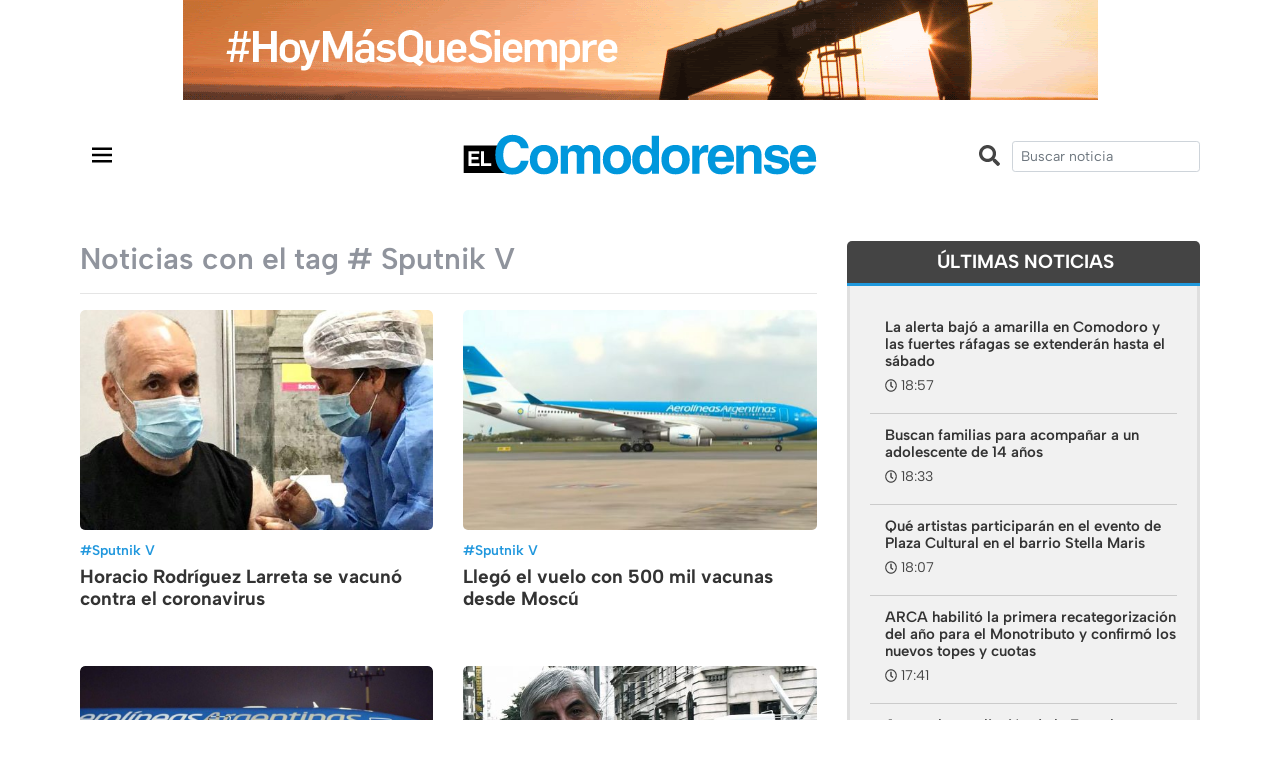

--- FILE ---
content_type: text/html; charset=UTF-8
request_url: https://www.elcomodorense.net/tag/sputnik-v/
body_size: 11798
content:
<!DOCTYPE html>
<html>

<head>
	<meta charset="utf-8">
	<meta http-equiv="x-ua-compatible" content="ie=edge">
	<meta name="viewport" content="width=device-width, initial-scale=1, shrink-to-fit=no">
	<meta name="description" content="Noticias de comodoro rivadavia y la región">
	<link rel="apple-touch-icon" href="https://www.elcomodorense.net/wp-content/themes/ec_2022/images/icon.png">
	<link rel="icon" type="image/x-icon" href="https://www.elcomodorense.net/wp-content/themes/ec_2022/images/icon.png">

	<title>Sputnik V |  El Comodorense</title>

	<link rel="stylesheet" href="https://maxcdn.bootstrapcdn.com/bootstrap/4.0.0/css/bootstrap.min.css" integrity="sha384-Gn5384xqQ1aoWXA+058RXPxPg6fy4IWvTNh0E263XmFcJlSAwiGgFAW/dAiS6JXm" crossorigin="anonymous">
	<script defer src="https://use.fontawesome.com/releases/v5.0.9/js/all.js" integrity="sha384-8iPTk2s/jMVj81dnzb/iFR2sdA7u06vHJyyLlAd4snFpCl/SnyUjRrbdJsw1pGIl" crossorigin="anonymous"></script>

	
		<meta property="og:title" content="El Comodorense" />
		<meta property="og:type" content="website" />
		<meta property="og:url" content="https://www.elcomodorense.net/" />
		<meta property="og:image" content="https://www.elcomodorense.net/wp-content/themes/ec_2022/images/fb.jpg">
		<meta property="og:description" content="Noticias de comodoro rivadavia y la región" />

	
	<meta name='robots' content='max-image-preview:large' />
<link rel='dns-prefetch' href='//code.jquery.com' />
<link rel="alternate" type="application/rss+xml" title="El Comodorense &raquo; Etiqueta Sputnik V del feed" href="https://www.elcomodorense.net/tag/sputnik-v/feed/" />
<script type="text/javascript">
window._wpemojiSettings = {"baseUrl":"https:\/\/s.w.org\/images\/core\/emoji\/14.0.0\/72x72\/","ext":".png","svgUrl":"https:\/\/s.w.org\/images\/core\/emoji\/14.0.0\/svg\/","svgExt":".svg","source":{"concatemoji":"https:\/\/www.elcomodorense.net\/wp-includes\/js\/wp-emoji-release.min.js?ver=6.1.9"}};
/*! This file is auto-generated */
!function(e,a,t){var n,r,o,i=a.createElement("canvas"),p=i.getContext&&i.getContext("2d");function s(e,t){var a=String.fromCharCode,e=(p.clearRect(0,0,i.width,i.height),p.fillText(a.apply(this,e),0,0),i.toDataURL());return p.clearRect(0,0,i.width,i.height),p.fillText(a.apply(this,t),0,0),e===i.toDataURL()}function c(e){var t=a.createElement("script");t.src=e,t.defer=t.type="text/javascript",a.getElementsByTagName("head")[0].appendChild(t)}for(o=Array("flag","emoji"),t.supports={everything:!0,everythingExceptFlag:!0},r=0;r<o.length;r++)t.supports[o[r]]=function(e){if(p&&p.fillText)switch(p.textBaseline="top",p.font="600 32px Arial",e){case"flag":return s([127987,65039,8205,9895,65039],[127987,65039,8203,9895,65039])?!1:!s([55356,56826,55356,56819],[55356,56826,8203,55356,56819])&&!s([55356,57332,56128,56423,56128,56418,56128,56421,56128,56430,56128,56423,56128,56447],[55356,57332,8203,56128,56423,8203,56128,56418,8203,56128,56421,8203,56128,56430,8203,56128,56423,8203,56128,56447]);case"emoji":return!s([129777,127995,8205,129778,127999],[129777,127995,8203,129778,127999])}return!1}(o[r]),t.supports.everything=t.supports.everything&&t.supports[o[r]],"flag"!==o[r]&&(t.supports.everythingExceptFlag=t.supports.everythingExceptFlag&&t.supports[o[r]]);t.supports.everythingExceptFlag=t.supports.everythingExceptFlag&&!t.supports.flag,t.DOMReady=!1,t.readyCallback=function(){t.DOMReady=!0},t.supports.everything||(n=function(){t.readyCallback()},a.addEventListener?(a.addEventListener("DOMContentLoaded",n,!1),e.addEventListener("load",n,!1)):(e.attachEvent("onload",n),a.attachEvent("onreadystatechange",function(){"complete"===a.readyState&&t.readyCallback()})),(e=t.source||{}).concatemoji?c(e.concatemoji):e.wpemoji&&e.twemoji&&(c(e.twemoji),c(e.wpemoji)))}(window,document,window._wpemojiSettings);
</script>
<style type="text/css">
img.wp-smiley,
img.emoji {
	display: inline !important;
	border: none !important;
	box-shadow: none !important;
	height: 1em !important;
	width: 1em !important;
	margin: 0 0.07em !important;
	vertical-align: -0.1em !important;
	background: none !important;
	padding: 0 !important;
}
</style>
	<link rel='stylesheet' id='wp-block-library-css' href='https://www.elcomodorense.net/wp-includes/css/dist/block-library/style.min.css?ver=6.1.9' type='text/css' media='all' />
<link rel='stylesheet' id='classic-theme-styles-css' href='https://www.elcomodorense.net/wp-includes/css/classic-themes.min.css?ver=1' type='text/css' media='all' />
<style id='global-styles-inline-css' type='text/css'>
body{--wp--preset--color--black: #000000;--wp--preset--color--cyan-bluish-gray: #abb8c3;--wp--preset--color--white: #ffffff;--wp--preset--color--pale-pink: #f78da7;--wp--preset--color--vivid-red: #cf2e2e;--wp--preset--color--luminous-vivid-orange: #ff6900;--wp--preset--color--luminous-vivid-amber: #fcb900;--wp--preset--color--light-green-cyan: #7bdcb5;--wp--preset--color--vivid-green-cyan: #00d084;--wp--preset--color--pale-cyan-blue: #8ed1fc;--wp--preset--color--vivid-cyan-blue: #0693e3;--wp--preset--color--vivid-purple: #9b51e0;--wp--preset--gradient--vivid-cyan-blue-to-vivid-purple: linear-gradient(135deg,rgba(6,147,227,1) 0%,rgb(155,81,224) 100%);--wp--preset--gradient--light-green-cyan-to-vivid-green-cyan: linear-gradient(135deg,rgb(122,220,180) 0%,rgb(0,208,130) 100%);--wp--preset--gradient--luminous-vivid-amber-to-luminous-vivid-orange: linear-gradient(135deg,rgba(252,185,0,1) 0%,rgba(255,105,0,1) 100%);--wp--preset--gradient--luminous-vivid-orange-to-vivid-red: linear-gradient(135deg,rgba(255,105,0,1) 0%,rgb(207,46,46) 100%);--wp--preset--gradient--very-light-gray-to-cyan-bluish-gray: linear-gradient(135deg,rgb(238,238,238) 0%,rgb(169,184,195) 100%);--wp--preset--gradient--cool-to-warm-spectrum: linear-gradient(135deg,rgb(74,234,220) 0%,rgb(151,120,209) 20%,rgb(207,42,186) 40%,rgb(238,44,130) 60%,rgb(251,105,98) 80%,rgb(254,248,76) 100%);--wp--preset--gradient--blush-light-purple: linear-gradient(135deg,rgb(255,206,236) 0%,rgb(152,150,240) 100%);--wp--preset--gradient--blush-bordeaux: linear-gradient(135deg,rgb(254,205,165) 0%,rgb(254,45,45) 50%,rgb(107,0,62) 100%);--wp--preset--gradient--luminous-dusk: linear-gradient(135deg,rgb(255,203,112) 0%,rgb(199,81,192) 50%,rgb(65,88,208) 100%);--wp--preset--gradient--pale-ocean: linear-gradient(135deg,rgb(255,245,203) 0%,rgb(182,227,212) 50%,rgb(51,167,181) 100%);--wp--preset--gradient--electric-grass: linear-gradient(135deg,rgb(202,248,128) 0%,rgb(113,206,126) 100%);--wp--preset--gradient--midnight: linear-gradient(135deg,rgb(2,3,129) 0%,rgb(40,116,252) 100%);--wp--preset--duotone--dark-grayscale: url('#wp-duotone-dark-grayscale');--wp--preset--duotone--grayscale: url('#wp-duotone-grayscale');--wp--preset--duotone--purple-yellow: url('#wp-duotone-purple-yellow');--wp--preset--duotone--blue-red: url('#wp-duotone-blue-red');--wp--preset--duotone--midnight: url('#wp-duotone-midnight');--wp--preset--duotone--magenta-yellow: url('#wp-duotone-magenta-yellow');--wp--preset--duotone--purple-green: url('#wp-duotone-purple-green');--wp--preset--duotone--blue-orange: url('#wp-duotone-blue-orange');--wp--preset--font-size--small: 13px;--wp--preset--font-size--medium: 20px;--wp--preset--font-size--large: 36px;--wp--preset--font-size--x-large: 42px;--wp--preset--spacing--20: 0.44rem;--wp--preset--spacing--30: 0.67rem;--wp--preset--spacing--40: 1rem;--wp--preset--spacing--50: 1.5rem;--wp--preset--spacing--60: 2.25rem;--wp--preset--spacing--70: 3.38rem;--wp--preset--spacing--80: 5.06rem;}:where(.is-layout-flex){gap: 0.5em;}body .is-layout-flow > .alignleft{float: left;margin-inline-start: 0;margin-inline-end: 2em;}body .is-layout-flow > .alignright{float: right;margin-inline-start: 2em;margin-inline-end: 0;}body .is-layout-flow > .aligncenter{margin-left: auto !important;margin-right: auto !important;}body .is-layout-constrained > .alignleft{float: left;margin-inline-start: 0;margin-inline-end: 2em;}body .is-layout-constrained > .alignright{float: right;margin-inline-start: 2em;margin-inline-end: 0;}body .is-layout-constrained > .aligncenter{margin-left: auto !important;margin-right: auto !important;}body .is-layout-constrained > :where(:not(.alignleft):not(.alignright):not(.alignfull)){max-width: var(--wp--style--global--content-size);margin-left: auto !important;margin-right: auto !important;}body .is-layout-constrained > .alignwide{max-width: var(--wp--style--global--wide-size);}body .is-layout-flex{display: flex;}body .is-layout-flex{flex-wrap: wrap;align-items: center;}body .is-layout-flex > *{margin: 0;}:where(.wp-block-columns.is-layout-flex){gap: 2em;}.has-black-color{color: var(--wp--preset--color--black) !important;}.has-cyan-bluish-gray-color{color: var(--wp--preset--color--cyan-bluish-gray) !important;}.has-white-color{color: var(--wp--preset--color--white) !important;}.has-pale-pink-color{color: var(--wp--preset--color--pale-pink) !important;}.has-vivid-red-color{color: var(--wp--preset--color--vivid-red) !important;}.has-luminous-vivid-orange-color{color: var(--wp--preset--color--luminous-vivid-orange) !important;}.has-luminous-vivid-amber-color{color: var(--wp--preset--color--luminous-vivid-amber) !important;}.has-light-green-cyan-color{color: var(--wp--preset--color--light-green-cyan) !important;}.has-vivid-green-cyan-color{color: var(--wp--preset--color--vivid-green-cyan) !important;}.has-pale-cyan-blue-color{color: var(--wp--preset--color--pale-cyan-blue) !important;}.has-vivid-cyan-blue-color{color: var(--wp--preset--color--vivid-cyan-blue) !important;}.has-vivid-purple-color{color: var(--wp--preset--color--vivid-purple) !important;}.has-black-background-color{background-color: var(--wp--preset--color--black) !important;}.has-cyan-bluish-gray-background-color{background-color: var(--wp--preset--color--cyan-bluish-gray) !important;}.has-white-background-color{background-color: var(--wp--preset--color--white) !important;}.has-pale-pink-background-color{background-color: var(--wp--preset--color--pale-pink) !important;}.has-vivid-red-background-color{background-color: var(--wp--preset--color--vivid-red) !important;}.has-luminous-vivid-orange-background-color{background-color: var(--wp--preset--color--luminous-vivid-orange) !important;}.has-luminous-vivid-amber-background-color{background-color: var(--wp--preset--color--luminous-vivid-amber) !important;}.has-light-green-cyan-background-color{background-color: var(--wp--preset--color--light-green-cyan) !important;}.has-vivid-green-cyan-background-color{background-color: var(--wp--preset--color--vivid-green-cyan) !important;}.has-pale-cyan-blue-background-color{background-color: var(--wp--preset--color--pale-cyan-blue) !important;}.has-vivid-cyan-blue-background-color{background-color: var(--wp--preset--color--vivid-cyan-blue) !important;}.has-vivid-purple-background-color{background-color: var(--wp--preset--color--vivid-purple) !important;}.has-black-border-color{border-color: var(--wp--preset--color--black) !important;}.has-cyan-bluish-gray-border-color{border-color: var(--wp--preset--color--cyan-bluish-gray) !important;}.has-white-border-color{border-color: var(--wp--preset--color--white) !important;}.has-pale-pink-border-color{border-color: var(--wp--preset--color--pale-pink) !important;}.has-vivid-red-border-color{border-color: var(--wp--preset--color--vivid-red) !important;}.has-luminous-vivid-orange-border-color{border-color: var(--wp--preset--color--luminous-vivid-orange) !important;}.has-luminous-vivid-amber-border-color{border-color: var(--wp--preset--color--luminous-vivid-amber) !important;}.has-light-green-cyan-border-color{border-color: var(--wp--preset--color--light-green-cyan) !important;}.has-vivid-green-cyan-border-color{border-color: var(--wp--preset--color--vivid-green-cyan) !important;}.has-pale-cyan-blue-border-color{border-color: var(--wp--preset--color--pale-cyan-blue) !important;}.has-vivid-cyan-blue-border-color{border-color: var(--wp--preset--color--vivid-cyan-blue) !important;}.has-vivid-purple-border-color{border-color: var(--wp--preset--color--vivid-purple) !important;}.has-vivid-cyan-blue-to-vivid-purple-gradient-background{background: var(--wp--preset--gradient--vivid-cyan-blue-to-vivid-purple) !important;}.has-light-green-cyan-to-vivid-green-cyan-gradient-background{background: var(--wp--preset--gradient--light-green-cyan-to-vivid-green-cyan) !important;}.has-luminous-vivid-amber-to-luminous-vivid-orange-gradient-background{background: var(--wp--preset--gradient--luminous-vivid-amber-to-luminous-vivid-orange) !important;}.has-luminous-vivid-orange-to-vivid-red-gradient-background{background: var(--wp--preset--gradient--luminous-vivid-orange-to-vivid-red) !important;}.has-very-light-gray-to-cyan-bluish-gray-gradient-background{background: var(--wp--preset--gradient--very-light-gray-to-cyan-bluish-gray) !important;}.has-cool-to-warm-spectrum-gradient-background{background: var(--wp--preset--gradient--cool-to-warm-spectrum) !important;}.has-blush-light-purple-gradient-background{background: var(--wp--preset--gradient--blush-light-purple) !important;}.has-blush-bordeaux-gradient-background{background: var(--wp--preset--gradient--blush-bordeaux) !important;}.has-luminous-dusk-gradient-background{background: var(--wp--preset--gradient--luminous-dusk) !important;}.has-pale-ocean-gradient-background{background: var(--wp--preset--gradient--pale-ocean) !important;}.has-electric-grass-gradient-background{background: var(--wp--preset--gradient--electric-grass) !important;}.has-midnight-gradient-background{background: var(--wp--preset--gradient--midnight) !important;}.has-small-font-size{font-size: var(--wp--preset--font-size--small) !important;}.has-medium-font-size{font-size: var(--wp--preset--font-size--medium) !important;}.has-large-font-size{font-size: var(--wp--preset--font-size--large) !important;}.has-x-large-font-size{font-size: var(--wp--preset--font-size--x-large) !important;}
.wp-block-navigation a:where(:not(.wp-element-button)){color: inherit;}
:where(.wp-block-columns.is-layout-flex){gap: 2em;}
.wp-block-pullquote{font-size: 1.5em;line-height: 1.6;}
</style>
<link rel='stylesheet' id='css-css' href='https://www.elcomodorense.net/wp-content/themes/ec_2022/css/style.css?ver=6.1.9' type='text/css' media='all' />
<script type='text/javascript' src='https://code.jquery.com/jquery-2.2.4.min.js?ver=6.1.9' id='jquery-js'></script>
<link rel="https://api.w.org/" href="https://www.elcomodorense.net/wp-json/" /><link rel="alternate" type="application/json" href="https://www.elcomodorense.net/wp-json/wp/v2/tags/10614" />  <script src="https://cdn.onesignal.com/sdks/web/v16/OneSignalSDK.page.js" defer></script>
  <script>
          window.OneSignalDeferred = window.OneSignalDeferred || [];
          OneSignalDeferred.push(async function(OneSignal) {
            await OneSignal.init({
              appId: "c0cd989a-a550-4ddd-9000-3572ec0215e8",
              serviceWorkerOverrideForTypical: true,
              path: "https://www.elcomodorense.net/wp-content/plugins/onesignal-free-web-push-notifications/sdk_files/",
              serviceWorkerParam: { scope: "/wp-content/plugins/onesignal-free-web-push-notifications/sdk_files/push/onesignal/" },
              serviceWorkerPath: "OneSignalSDKWorker.js",
            });
          });

          // Unregister the legacy OneSignal service worker to prevent scope conflicts
          navigator.serviceWorker.getRegistrations().then((registrations) => {
            // Iterate through all registered service workers
            registrations.forEach((registration) => {
              // Check the script URL to identify the specific service worker
              if (registration.active && registration.active.scriptURL.includes('OneSignalSDKWorker.js.php')) {
                // Unregister the service worker
                registration.unregister().then((success) => {
                  if (success) {
                    console.log('OneSignalSW: Successfully unregistered:', registration.active.scriptURL);
                  } else {
                    console.log('OneSignalSW: Failed to unregister:', registration.active.scriptURL);
                  }
                });
              }
            });
          }).catch((error) => {
            console.error('Error fetching service worker registrations:', error);
          });
        </script>
<link rel="icon" href="https://www.elcomodorense.net/wp-content/uploads/2020/07/cropped-icon-32x32.png" sizes="32x32" />
<link rel="icon" href="https://www.elcomodorense.net/wp-content/uploads/2020/07/cropped-icon-192x192.png" sizes="192x192" />
<link rel="apple-touch-icon" href="https://www.elcomodorense.net/wp-content/uploads/2020/07/cropped-icon-180x180.png" />
<meta name="msapplication-TileImage" content="https://www.elcomodorense.net/wp-content/uploads/2020/07/cropped-icon-270x270.png" />
</head>

<body class="archive tag tag-sputnik-v tag-10614">
	<header class="">
		<div class="container-fluid">
			<div class="row">
				<div class="col-12 text-center w-100 px-0">
					
<figure class="wp-block-image size-full"><a href="https://www.pan-energy.com/"><img decoding="async" loading="lazy" width="915" height="100" src="https://www.elcomodorense.net/wp-content/uploads/2024/03/pae-elcomodorense.gif" alt="" class="wp-image-562739"/></a></figure>
				</div>
			</div>
		</div>
		<div class="container">
			<div class="row align-items-center py-3">

				<div class="col-2 col-md-4  p-0" style="position:relative">
					<nav id="mainNavbar" class="navbar navbar-expand-none navbar-dark p-0">
						<div class="container" style="">
							<button class="navbar-toggler px-0 pt-3" type="button" data-toggle="collapse" data-target="#navbarsExampleDefault" aria-controls="navbarsExampleDefault" aria-expanded="false" aria-label="Toggle navigation">
								<span class="">
									<svg xmlns="http://www.w3.org/2000/svg" width="30" height="30" viewBox="0 0 24 24">
										<path d="M4 6H20V8H4zM4 11H20V13H4zM4 16H20V18H4z" /></svg>
								</span>
							</button>
						</div>
					</nav>
				</div>

				<div class="col-md-4 pt-0 pt-md-2 d-none">
					<ul class="socialicons mr-2">
						<li class="facebook"><a href="https://www.facebook.com/elcomodorense" target="_blank"><i class="fab fa-facebook-f fa-sm"></i></a></li>
						<li class="instagram"><a href="https://www.instagram.com/elcomodorense/" target="_blank"><i class="fab fa-instagram fa-sm"></i></a></li>
						<li class="twitter"><a href="https://twitter.com/elcomodorense" target="_blank"><i class="fab fa-twitter fa-sm"></i></a></li>
					</ul>
				</div>
				<div class="col-8 col-md-4 text-center" style="position:relative">
					<a href="https://www.elcomodorense.net">
						<img class="logoheader mw-100" src="https://www.elcomodorense.net/wp-content/themes/ec_2022/images/logo-elcomodorense.svg" alt="El Comodorense noticias">
					</a>
				</div>

				<div class="col-2 d-md-none p-0" style="position:relative">
					<nav id="mainNavbar" class="navbar navbar-expand-md navbar-dark p-0 pr-5">
						<div class="container" style="width:50%">
							<button class="navbar-toggler px-0 pt-3" type="button" data-toggle="collapse" data-target="#navbarSearch" aria-controls="navbarSearch" aria-expanded="false" aria-label="Toggle navigation">
								<span class="">
									<svg xmlns="http://www.w3.org/2000/svg" xmlns:xlink="http://www.w3.org/1999/xlink" viewBox="0 0 30 30" width="30px" height="30px">
										<g id="surface23398145">
											<path style="fill-rule:nonzero;fill:rgb(0%,0%,0%);fill-opacity:1;stroke-width:5;stroke-linecap:butt;stroke-linejoin:round;stroke:rgb(0%,0%,0%);stroke-opacity:1;stroke-miterlimit:10;" d="M 131.874592 74.525591 C 131.874592 88.281057 126.989904 100.884473 118.879479 110.792095 L 153.118377 145.007951 C 154.61604 146.459533 155.215106 148.579303 154.708204 150.60691 C 154.178262 152.611475 152.611475 154.178262 150.60691 154.708204 C 148.579303 155.215106 146.459533 154.61604 145.007951 153.118377 L 110.792095 118.879479 C 100.884473 126.989904 88.281057 131.874592 74.525591 131.874592 C 42.936407 131.874592 17.199631 106.137817 17.199631 74.525591 C 17.199631 42.936407 42.936407 17.199631 74.525591 17.199631 C 106.137817 17.199631 131.874592 42.936407 131.874592 74.525591 Z M 28.67404 74.525591 C 28.67404 99.939793 49.134431 120.400184 74.525591 120.400184 C 99.939793 120.400184 120.400184 99.939793 120.400184 74.525591 C 120.400184 49.134431 99.939793 28.67404 74.525591 28.67404 C 49.134431 28.67404 28.67404 49.134431 28.67404 74.525591 Z M 28.67404 74.525591 " transform="matrix(0.169535,0,0,0.169535,0.42,0.42)"/>
											<path style=" stroke:none;fill-rule:nonzero;fill:rgb(0%,0%,0%);fill-opacity:1;" d="M 13.054688 3.335938 C 7.699219 3.335938 3.335938 7.699219 3.335938 13.054688 C 3.335938 18.414062 7.699219 22.777344 13.054688 22.777344 C 15.386719 22.777344 17.523438 21.949219 19.203125 20.574219 L 25.003906 26.378906 C 25.25 26.632812 25.609375 26.734375 25.953125 26.648438 C 26.292969 26.558594 26.558594 26.292969 26.648438 25.953125 C 26.734375 25.609375 26.632812 25.25 26.378906 25.003906 L 20.574219 19.203125 C 21.949219 17.523438 22.777344 15.386719 22.777344 13.054688 C 22.777344 7.699219 18.414062 3.335938 13.054688 3.335938 Z M 13.054688 5.28125 C 17.363281 5.28125 20.832031 8.75 20.832031 13.054688 C 20.832031 17.363281 17.363281 20.832031 13.054688 20.832031 C 8.75 20.832031 5.28125 17.363281 5.28125 13.054688 C 5.28125 8.75 8.75 5.28125 13.054688 5.28125 Z M 13.054688 5.28125 "/>
										</g>
									</svg>
								</span>
							</button>
						</div>
					</nav>
				</div>

									

				<div class="col-md-4 text-right">
				<i class="fas fa-search mr-2 mt-2 fa-lg d-none d-md-inline-flex"></i>
					<form action="https://www.elcomodorense.net/" id="searchForm" method="get">
						<input name="s" class="form-control form-control-sm" type="text" role="search" value="" placeholder="Buscar noticia">
					</form>

				</div>
			</div>
		</div>
	</header>
	
	<nav id="mainNavbar" class="navbar navbar-expand-none navbar-dark">
		<div class="container">
			<div class="collapse navbar-collapse" id="navbarsExampleDefault">
				<ul id="menu-menu-principal" class="navbar-nav mr-auto ml-auto"><li itemscope="itemscope" itemtype="https://www.schema.org/SiteNavigationElement" id="menu-item-98299" class="menu-item menu-item-type-post_type menu-item-object-page menu-item-98299 nav-item"><a title="Inicio" href="https://www.elcomodorense.net/inicio/" class="nav-link">Inicio</a></li>
<li itemscope="itemscope" itemtype="https://www.schema.org/SiteNavigationElement" id="menu-item-98301" class="menu-item menu-item-type-taxonomy menu-item-object-category menu-item-98301 nav-item"><a title="Actualidad" href="https://www.elcomodorense.net/noticias/actualidad/" class="nav-link">Actualidad</a></li>
<li itemscope="itemscope" itemtype="https://www.schema.org/SiteNavigationElement" id="menu-item-98302" class="menu-item menu-item-type-taxonomy menu-item-object-category menu-item-98302 nav-item"><a title="Política" href="https://www.elcomodorense.net/noticias/politica/" class="nav-link">Política</a></li>
<li itemscope="itemscope" itemtype="https://www.schema.org/SiteNavigationElement" id="menu-item-98303" class="menu-item menu-item-type-taxonomy menu-item-object-category menu-item-98303 nav-item"><a title="Economía" href="https://www.elcomodorense.net/noticias/economia/" class="nav-link">Economía</a></li>
<li itemscope="itemscope" itemtype="https://www.schema.org/SiteNavigationElement" id="menu-item-182561" class="menu-item menu-item-type-taxonomy menu-item-object-category menu-item-182561 nav-item"><a title="Policiales" href="https://www.elcomodorense.net/noticias/policiales/" class="nav-link">Policiales</a></li>
<li itemscope="itemscope" itemtype="https://www.schema.org/SiteNavigationElement" id="menu-item-223902" class="menu-item menu-item-type-taxonomy menu-item-object-category menu-item-223902 nav-item"><a title="Petróleo" href="https://www.elcomodorense.net/noticias/petroleo/" class="nav-link">Petróleo</a></li>
<li itemscope="itemscope" itemtype="https://www.schema.org/SiteNavigationElement" id="menu-item-371150" class="menu-item menu-item-type-taxonomy menu-item-object-category menu-item-371150 nav-item"><a title="Deportes" href="https://www.elcomodorense.net/noticias/deportes/" class="nav-link">Deportes</a></li>
<li itemscope="itemscope" itemtype="https://www.schema.org/SiteNavigationElement" id="menu-item-312209" class="menu-item menu-item-type-taxonomy menu-item-object-category menu-item-312209 nav-item"><a title="El Comodorense Radio" href="https://www.elcomodorense.net/noticias/el-comodorense-radio/" class="nav-link">El Comodorense Radio</a></li>
<li itemscope="itemscope" itemtype="https://www.schema.org/SiteNavigationElement" id="menu-item-354821" class="menu-item menu-item-type-taxonomy menu-item-object-category menu-item-354821 nav-item"><a title="Virales" href="https://www.elcomodorense.net/noticias/virales/" class="nav-link">Virales</a></li>
</ul>			</div>
		</div>
	</nav>

	<nav id="mainNavbar" class="navbar navbar-expand-xl navbar-dark">
		
	</nav>
							
    <main role="main" class="pt-5">
    	<section id="home-main-block">
    		
    		<div class="container">
    			<div class="row">
	    			<div class="col-md-8">
	    				<h2 class="mb-0">Noticias con el tag #  Sputnik V</h2><hr>
	    				<div class="row">
	    						    							
	    					<div class="col-md-6">
    								<article class="news news-medium">
					<a href="https://www.elcomodorense.net/horacio-rodriguez-larreta-se-vacuno-contra-el-coronavirus/"><img class="lazyload rounded" src="https://www.elcomodorense.net/wp-content/themes/ec_2022/images/thumb.jpg" data-src="https://www.elcomodorense.net/wp-content/uploads/2021/06/YYQHA74SXBHSRIPT3FGQ26HEI4-514x320.jpg" alt="Horacio Rodríguez Larreta se vacunó contra el coronavirus"></a>
				<div class="content">
			<div class="tag">#<a href="https://www.elcomodorense.net/tag/sputnik-v/" rel="tag">Sputnik V</a> </div>
			<h3 class="mb-0"><a href="https://www.elcomodorense.net/horacio-rodriguez-larreta-se-vacuno-contra-el-coronavirus/">Horacio Rodríguez Larreta se vacunó contra el coronavirus</a></h3>
		</div>
	</article>	    					</div>
	    						    							
	    					<div class="col-md-6">
    								<article class="news news-medium">
					<a href="https://www.elcomodorense.net/llego-el-vuelo-con-500-mil-vacunas-desde-moscu/"><img class="lazyload rounded" src="https://www.elcomodorense.net/wp-content/themes/ec_2022/images/thumb.jpg" data-src="https://www.elcomodorense.net/wp-content/uploads/2021/03/avion-vacunas-514x320.jpg" alt="Llegó el vuelo con 500 mil vacunas desde Moscú"></a>
				<div class="content">
			<div class="tag">#<a href="https://www.elcomodorense.net/tag/sputnik-v/" rel="tag">Sputnik V</a> </div>
			<h3 class="mb-0"><a href="https://www.elcomodorense.net/llego-el-vuelo-con-500-mil-vacunas-desde-moscu/">Llegó el vuelo con 500 mil vacunas desde Moscú</a></h3>
		</div>
	</article>	    					</div>
	    						    							
	    					<div class="col-md-6">
    								<article class="news news-medium">
					<a href="https://www.elcomodorense.net/confirmaron-el-octavo-vuelo-para-traer-vacunas-rusas/"><img class="lazyload rounded" src="https://www.elcomodorense.net/wp-content/themes/ec_2022/images/thumb.jpg" data-src="https://www.elcomodorense.net/wp-content/uploads/2021/01/Sputnik-V-aerolineas-514x320.png" alt="Confirmaron el octavo vuelo para traer vacunas rusas"></a>
				<div class="content">
			<div class="tag">#<a href="https://www.elcomodorense.net/tag/sputnik-v/" rel="tag">Sputnik V</a> </div>
			<h3 class="mb-0"><a href="https://www.elcomodorense.net/confirmaron-el-octavo-vuelo-para-traer-vacunas-rusas/">Confirmaron el octavo vuelo para traer vacunas rusas</a></h3>
		</div>
	</article>	    					</div>
	    						    							
	    					<div class="col-md-6">
    								<article class="news news-medium">
					<a href="https://www.elcomodorense.net/hugo-moyano-dijo-que-fue-vacunado-por-ser-presidente-de-dos-obras-sociales/"><img class="lazyload rounded" src="https://www.elcomodorense.net/wp-content/themes/ec_2022/images/thumb.jpg" data-src="https://www.elcomodorense.net/wp-content/uploads/2021/02/5b22413002df2_1004x565-514x320.jpg" alt="Hugo Moyano dijo que fue vacunado por ser presidente de dos obras sociales"></a>
				<div class="content">
			<div class="tag">#<a href="https://www.elcomodorense.net/tag/sputnik-v/" rel="tag">Sputnik V</a> </div>
			<h3 class="mb-0"><a href="https://www.elcomodorense.net/hugo-moyano-dijo-que-fue-vacunado-por-ser-presidente-de-dos-obras-sociales/">Hugo Moyano dijo que fue vacunado por ser presidente de dos obras sociales</a></h3>
		</div>
	</article>	    					</div>
	    						    							
	    					<div class="col-md-6">
    								<article class="news news-medium">
					<a href="https://www.elcomodorense.net/los-medios-nacionales-se-hicieron-eco-del-robo-de-vacunas-en-comodoro/"><img class="lazyload rounded" src="https://www.elcomodorense.net/wp-content/themes/ec_2022/images/thumb.jpg" data-src="https://www.elcomodorense.net/wp-content/uploads/2021/02/robo-vacunas-clarin-514x320.png" alt="Los medios nacionales se hicieron eco del robo de vacunas en Comodoro"></a>
				<div class="content">
			<div class="tag">#<a href="https://www.elcomodorense.net/tag/sputnik-v/" rel="tag">Sputnik V</a> </div>
			<h3 class="mb-0"><a href="https://www.elcomodorense.net/los-medios-nacionales-se-hicieron-eco-del-robo-de-vacunas-en-comodoro/">Los medios nacionales se hicieron eco del robo de vacunas en Comodoro</a></h3>
		</div>
	</article>	    					</div>
	    						    							
	    					<div class="col-md-6">
    								<article class="news news-medium">
					<a href="https://www.elcomodorense.net/cristina-kirchner-se-aplico-la-vacuna-rusa-contra-el-coronavirus/"><img class="lazyload rounded" src="https://www.elcomodorense.net/wp-content/themes/ec_2022/images/thumb.jpg" data-src="https://www.elcomodorense.net/wp-content/uploads/2021/01/cristina-514x320.jpg" alt="Cristina Kirchner se aplicó la vacuna rusa contra el coronavirus"></a>
				<div class="content">
			<div class="tag">#<a href="https://www.elcomodorense.net/tag/sputnik-v/" rel="tag">Sputnik V</a> </div>
			<h3 class="mb-0"><a href="https://www.elcomodorense.net/cristina-kirchner-se-aplico-la-vacuna-rusa-contra-el-coronavirus/">Cristina Kirchner se aplicó la vacuna rusa contra el coronavirus</a></h3>
		</div>
	</article>	    					</div>
	    						    							
	    					<div class="col-md-6">
    								<article class="news news-medium">
					<a href="https://www.elcomodorense.net/quienes-son-los-gobernadores-que-ya-se-vacunaron-contra-el-coronavirus/"><img class="lazyload rounded" src="https://www.elcomodorense.net/wp-content/themes/ec_2022/images/thumb.jpg" data-src="https://www.elcomodorense.net/wp-content/uploads/2020/12/gobernadores-vacunados-coronavirus-sputnik-covid.jpg" alt="Quiénes son los gobernadores que ya se vacunaron contra el coronavirus"></a>
				<div class="content">
			<div class="tag">#<a href="https://www.elcomodorense.net/tag/sputnik-v/" rel="tag">Sputnik V</a> </div>
			<h3 class="mb-0"><a href="https://www.elcomodorense.net/quienes-son-los-gobernadores-que-ya-se-vacunaron-contra-el-coronavirus/">Quiénes son los gobernadores que ya se vacunaron contra el coronavirus</a></h3>
		</div>
	</article>	    					</div>
	    						    							
	    					<div class="col-md-6">
    								<article class="news news-medium">
					<a href="https://www.elcomodorense.net/sastrela-vacunacion-por-covid-en-chubut-comenzaria-el-martes-29/"><img class="lazyload rounded" src="https://www.elcomodorense.net/wp-content/themes/ec_2022/images/thumb.jpg" data-src="https://www.elcomodorense.net/wp-content/uploads/2020/12/IMG-20201226-WA0054-514x320.jpg" alt="Sastre: «La vacunación por Covid en Chubut comenzará el martes 29»"></a>
				<div class="content">
			<div class="tag">#<a href="https://www.elcomodorense.net/tag/sputnik-v/" rel="tag">Sputnik V</a> </div>
			<h3 class="mb-0"><a href="https://www.elcomodorense.net/sastrela-vacunacion-por-covid-en-chubut-comenzaria-el-martes-29/">Sastre: «La vacunación por Covid en Chubut comenzará el martes 29»</a></h3>
		</div>
	</article>	    					</div>
	    						    							
	    					<div class="col-md-6">
    								<article class="news news-medium">
					<a href="https://www.elcomodorense.net/las-primeras-dosis-de-la-vacuna-rusa-llegarian-el-23-de-diciembre-la-campana-se-podra-iniciar-3-o-5-dias-despues-afirmaron-desde-el-gobierno/"><img class="lazyload rounded" src="https://www.elcomodorense.net/wp-content/themes/ec_2022/images/thumb.jpg" data-src="https://www.elcomodorense.net/wp-content/uploads/2020/12/Blu3KAesh-600x000-514x320.jpeg" alt="Las primeras dosis de la vacuna rusa llegarían el 23 de diciembre: «La campaña se podrá iniciar 3 o 5 días después», afirmaron desde el Gobierno"></a>
				<div class="content">
			<div class="tag">#<a href="https://www.elcomodorense.net/tag/sputnik-v/" rel="tag">Sputnik V</a> </div>
			<h3 class="mb-0"><a href="https://www.elcomodorense.net/las-primeras-dosis-de-la-vacuna-rusa-llegarian-el-23-de-diciembre-la-campana-se-podra-iniciar-3-o-5-dias-despues-afirmaron-desde-el-gobierno/">Las primeras dosis de la vacuna rusa llegarían el 23 de diciembre: «La campaña se podrá iniciar 3 o 5 días después», afirmaron desde el Gobierno</a></h3>
		</div>
	</article>	    					</div>
	    						    							
	    					<div class="col-md-6">
    								<article class="news news-medium">
					<a href="https://www.elcomodorense.net/vacuna-rusa-diputados-de-la-ucr-pediran-el-juicio-politico-de-gines-gonzalez-garcia/"><img class="lazyload rounded" src="https://www.elcomodorense.net/wp-content/themes/ec_2022/images/thumb.jpg" data-src="https://www.elcomodorense.net/wp-content/uploads/2020/04/gines-llegada-aviones-514x320.png" alt="Vacuna rusa: Diputados de la UCR pedirán el juicio político de Ginés González García"></a>
				<div class="content">
			<div class="tag">#<a href="https://www.elcomodorense.net/tag/sputnik-v/" rel="tag">Sputnik V</a> </div>
			<h3 class="mb-0"><a href="https://www.elcomodorense.net/vacuna-rusa-diputados-de-la-ucr-pediran-el-juicio-politico-de-gines-gonzalez-garcia/">Vacuna rusa: Diputados de la UCR pedirán el juicio político de Ginés González García</a></h3>
		</div>
	</article>	    					</div>
	    						    							
	    					<div class="col-md-6">
    								<article class="news news-medium">
					<a href="https://www.elcomodorense.net/vladimir-putin-dijo-que-aun-no-se-aplico-la-vacuna-rusa-porque-no-es-recomendable-para-mayores-de-60-anos/"><img class="lazyload rounded" src="https://www.elcomodorense.net/wp-content/themes/ec_2022/images/thumb.jpg" data-src="https://www.elcomodorense.net/wp-content/uploads/2020/08/vladimir-putin-514x320.jpg" alt="Vladimir Putin dijo que aún no se aplicó la vacuna rusa  porque no es recomendable para mayores de 60 años"></a>
				<div class="content">
			<div class="tag">#<a href="https://www.elcomodorense.net/tag/sputnik-v/" rel="tag">Sputnik V</a> </div>
			<h3 class="mb-0"><a href="https://www.elcomodorense.net/vladimir-putin-dijo-que-aun-no-se-aplico-la-vacuna-rusa-porque-no-es-recomendable-para-mayores-de-60-anos/">Vladimir Putin dijo que aún no se aplicó la vacuna rusa  porque no es recomendable para mayores de 60 años</a></h3>
		</div>
	</article>	    					</div>
	    						    				</div>

	    					    			</div>
	    			<aside class="col-md-4">
	    						<!-- <div class="petroleo">
			<script type="text/javascript" src="https://www.oil-price.net/TABLE3/gen.php?lang=es">
			</script>
			<script type="text/javascript" src="https://www.oil-price.net/widgets/brent_text/gen.php?lang=es">
			</script>
		</div> -->

				<h3 class="text-center" style="color:#fff; margin: 0; padding: 10px 10px 10px 15px; font-weight: 700; background-color: #444; border-bottom-color:#2099dd; border-bottom-width:3px;	border-bottom-style: solid; border-radius: 5px 5px 0px 0px;">
			ÚLTIMAS NOTICIAS
		</h3>

		<div class="lastpost">
			<article class="news news-medium news-list my-0 py-0">
	<div class="row ml-0">
		
		<div class="col-12 py-2">
			<div class="content mb-2">
				<!-- <div class="tag">#<a href="https://www.elcomodorense.net/tag/comodoro/" rel="tag">Comodoro</a></div> -->
				<h3 class="mb-1 mt-1"><a href="https://www.elcomodorense.net/la-alerta-bajo-a-amarilla-en-comodoro-y-las-fuertes-rafagas-se-extenderan-hasta-el-sabado/">La alerta bajó a amarilla en Comodoro y las fuertes ráfagas se extenderán hasta el sábado</a></h3>
				<span><i class="far fa-clock fa-sm mr-1"></i>18:57</span>
			</div>
		</div>
		<!-- <div class="col-4">
							<a href="https://www.elcomodorense.net/la-alerta-bajo-a-amarilla-en-comodoro-y-las-fuertes-rafagas-se-extenderan-hasta-el-sabado/"><img class="lazyload rounded" src="https://www.elcomodorense.net/wp-content/themes/ec_2022/images/thumb-square.jpg" data-src="https://www.elcomodorense.net/wp-content/uploads/2023/10/WhatsApp-Image-2023-10-27-at-3.12.20-PM-150x150.jpeg" alt="La alerta bajó a amarilla en Comodoro y las fuertes ráfagas se extenderán hasta el sábado"></a>
					</div> -->
	</div>
</article><article class="news news-medium news-list my-0 py-0">
	<div class="row ml-0">
		
		<div class="col-12 py-2">
			<div class="content mb-2">
				<!-- <div class="tag">#<a href="https://www.elcomodorense.net/tag/comodoro/" rel="tag">Comodoro</a></div> -->
				<h3 class="mb-1 mt-1"><a href="https://www.elcomodorense.net/buscan-familias-para-acompanar-a-un-adolescente-de-14-anos/">Buscan familias para acompañar a un adolescente de 14 años</a></h3>
				<span><i class="far fa-clock fa-sm mr-1"></i>18:33</span>
			</div>
		</div>
		<!-- <div class="col-4">
							<a href="https://www.elcomodorense.net/buscan-familias-para-acompanar-a-un-adolescente-de-14-anos/"><img class="lazyload rounded" src="https://www.elcomodorense.net/wp-content/themes/ec_2022/images/thumb-square.jpg" data-src="https://www.elcomodorense.net/wp-content/uploads/2025/03/manos-adopcion-150x150.jpg" alt="Buscan familias para acompañar a un adolescente de 14 años"></a>
					</div> -->
	</div>
</article><article class="news news-medium news-list my-0 py-0">
	<div class="row ml-0">
		
		<div class="col-12 py-2">
			<div class="content mb-2">
				<!-- <div class="tag">#<a href="https://www.elcomodorense.net/tag/comodoro/" rel="tag">Comodoro</a></div> -->
				<h3 class="mb-1 mt-1"><a href="https://www.elcomodorense.net/que-artistas-participaran-en-el-evento-de-plaza-cultural-en-el-barrio-stella-maris/">Qué artistas participarán en el evento de Plaza Cultural en el barrio Stella Maris</a></h3>
				<span><i class="far fa-clock fa-sm mr-1"></i>18:07</span>
			</div>
		</div>
		<!-- <div class="col-4">
							<a href="https://www.elcomodorense.net/que-artistas-participaran-en-el-evento-de-plaza-cultural-en-el-barrio-stella-maris/"><img class="lazyload rounded" src="https://www.elcomodorense.net/wp-content/themes/ec_2022/images/thumb-square.jpg" data-src="https://www.elcomodorense.net/wp-content/uploads/2026/01/artistas-150x150.png" alt="Qué artistas participarán en el evento de Plaza Cultural en el barrio Stella Maris"></a>
					</div> -->
	</div>
</article><article class="news news-medium news-list my-0 py-0">
	<div class="row ml-0">
		
		<div class="col-12 py-2">
			<div class="content mb-2">
				<!-- <div class="tag">#<a href="https://www.elcomodorense.net/tag/economia/" rel="tag">Economía</a></div> -->
				<h3 class="mb-1 mt-1"><a href="https://www.elcomodorense.net/arca-habilito-la-primera-recategorizacion-del-ano-para-el-monotributo-y-confirmo-los-nuevos-topes-y-cuotas/">ARCA habilitó la primera recategorización del año para el Monotributo y confirmó los nuevos topes y cuotas</a></h3>
				<span><i class="far fa-clock fa-sm mr-1"></i>17:41</span>
			</div>
		</div>
		<!-- <div class="col-4">
							<a href="https://www.elcomodorense.net/arca-habilito-la-primera-recategorizacion-del-ano-para-el-monotributo-y-confirmo-los-nuevos-topes-y-cuotas/"><img class="lazyload rounded" src="https://www.elcomodorense.net/wp-content/themes/ec_2022/images/thumb-square.jpg" data-src="https://www.elcomodorense.net/wp-content/uploads/2026/01/Captura-de-pantalla-2026-01-16-170912-150x150.png" alt="ARCA habilitó la primera recategorización del año para el Monotributo y confirmó los nuevos topes y cuotas"></a>
					</div> -->
	</div>
</article><article class="news news-medium news-list my-0 py-0">
	<div class="row ml-0">
		
		<div class="col-12 py-2">
			<div class="content mb-2">
				<!-- <div class="tag">#<a href="https://www.elcomodorense.net/tag/comodoro/" rel="tag">Comodoro</a></div> -->
				<h3 class="mb-1 mt-1"><a href="https://www.elcomodorense.net/avanza-la-ampliacion-de-la-escuela-municipal-2006-y-suma-nuevas-aulas/">Avanza la ampliación de la Escuela Municipal 2006 y suma nuevas aulas</a></h3>
				<span><i class="far fa-clock fa-sm mr-1"></i>17:19</span>
			</div>
		</div>
		<!-- <div class="col-4">
							<a href="https://www.elcomodorense.net/avanza-la-ampliacion-de-la-escuela-municipal-2006-y-suma-nuevas-aulas/"><img class="lazyload rounded" src="https://www.elcomodorense.net/wp-content/themes/ec_2022/images/thumb-square.jpg" data-src="https://www.elcomodorense.net/wp-content/uploads/2026/01/c3f256a8-1ee6-4cad-9a9c-385c1e6477ba-150x150.jpg" alt="Avanza la ampliación de la Escuela Municipal 2006 y suma nuevas aulas"></a>
					</div> -->
	</div>
</article>		</div>
		
		<hr>

		<h3 class="text-center" style="color:#fff; margin: 0; padding: 10px 10px 10px 15px; font-weight: 700; background-color: #444; border-bottom-color:#2099dd; border-bottom-width:3px;	border-bottom-style: solid; border-radius: 5px 5px 0px 0px;">
	MÁS LEIDAS
</h3>

<div class="lastpost">
	<article class="news news-medium news-list">
	<div class="row">
		<div class="col-2">
			<span class="number">1</span>
		</div>
		<div class="col-10 pl-0 pr-0">
			<div class="content">
				<div class="tag">#<a href="https://www.elcomodorense.net/tag/comodoro/" rel="tag">Comodoro</a></div>
				<h3 class="mb-0"><a href="https://www.elcomodorense.net/un-cable-electrico-caido-habria-provocado-un-incendio-de-pastizales-en-astra/">Un cable eléctrico caído habría provocado un incendio de pastizales en Astra</a></h3>
			</div>
		</div>
		<!-- <div class="col-3">
							<a href="https://www.elcomodorense.net/un-cable-electrico-caido-habria-provocado-un-incendio-de-pastizales-en-astra/"><img class="lazyload" src="https://www.elcomodorense.net/wp-content/themes/ec_2022/images/thumb-square.jpg" data-src="https://www.elcomodorense.net/wp-content/uploads/2026/01/WhatsApp-Image-2026-01-13-at-21.24.17-150x150.jpeg" alt="Un cable eléctrico caído habría provocado un incendio de pastizales en Astra"></a>
					</div> -->
	</div>
</article><article class="news news-medium news-list">
	<div class="row">
		<div class="col-2">
			<span class="number">2</span>
		</div>
		<div class="col-10 pl-0 pr-0">
			<div class="content">
				<div class="tag">#<a href="https://www.elcomodorense.net/tag/comodoro/" rel="tag">Comodoro</a></div>
				<h3 class="mb-0"><a href="https://www.elcomodorense.net/lanzan-una-nueva-propuesta-de-movimiento-consciente-destinada-a-mujeres/">Lanzan una nueva propuesta de «Movimiento Consciente» destinada a mujeres</a></h3>
			</div>
		</div>
		<!-- <div class="col-3">
							<a href="https://www.elcomodorense.net/lanzan-una-nueva-propuesta-de-movimiento-consciente-destinada-a-mujeres/"><img class="lazyload" src="https://www.elcomodorense.net/wp-content/themes/ec_2022/images/thumb-square.jpg" data-src="https://www.elcomodorense.net/wp-content/uploads/2026/01/yoga-150x150.webp" alt="Lanzan una nueva propuesta de «Movimiento Consciente» destinada a mujeres"></a>
					</div> -->
	</div>
</article><article class="news news-medium news-list">
	<div class="row">
		<div class="col-2">
			<span class="number">3</span>
		</div>
		<div class="col-10 pl-0 pr-0">
			<div class="content">
				<div class="tag">#<a href="https://www.elcomodorense.net/tag/comodoro/" rel="tag">Comodoro</a></div>
				<h3 class="mb-0"><a href="https://www.elcomodorense.net/realizaran-un-festival-solidario-para-enviar-insumos-a-la-cordillera/">Realizarán un festival solidario para enviar insumos a la cordillera</a></h3>
			</div>
		</div>
		<!-- <div class="col-3">
							<a href="https://www.elcomodorense.net/realizaran-un-festival-solidario-para-enviar-insumos-a-la-cordillera/"><img class="lazyload" src="https://www.elcomodorense.net/wp-content/themes/ec_2022/images/thumb-square.jpg" data-src="https://www.elcomodorense.net/wp-content/uploads/2026/01/WhatsApp-Image-2025-02-24-at-15.23.55-scaled-1-150x150.jpeg" alt="Realizarán un festival solidario para enviar insumos a la cordillera"></a>
					</div> -->
	</div>
</article></div>
					<div class="banners-sidebar">
<figure class="wp-block-image size-full"><a href="https://copesa-ar.com"><img decoding="async" loading="lazy" width="600" height="500" src="https://www.elcomodorense.net/wp-content/uploads/2025/08/copesa-ads-1.png" alt="" class="wp-image-675592"/></a></figure>
</div><div class="banners-sidebar">
<figure class="wp-block-image size-large"><a href="https://puertocomodororivadavia.ar/"><img decoding="async" loading="lazy" width="1024" height="1024" src="https://www.elcomodorense.net/wp-content/uploads/2025/09/ads-puertocr-1024x1024.png" alt="" class="wp-image-683604" srcset="https://www.elcomodorense.net/wp-content/uploads/2025/09/ads-puertocr-1024x1024.png 1024w, https://www.elcomodorense.net/wp-content/uploads/2025/09/ads-puertocr-300x300.png 300w, https://www.elcomodorense.net/wp-content/uploads/2025/09/ads-puertocr-150x150.png 150w, https://www.elcomodorense.net/wp-content/uploads/2025/09/ads-puertocr-768x767.png 768w, https://www.elcomodorense.net/wp-content/uploads/2025/09/ads-puertocr-1536x1534.png 1536w, https://www.elcomodorense.net/wp-content/uploads/2025/09/ads-puertocr.png 1560w" sizes="(max-width: 1024px) 100vw, 1024px" /></a></figure>
</div><div class="banners-sidebar">
<figure class="wp-block-image size-large"><a href="https://api.whatsapp.com/send?phone=5492974731580"><img decoding="async" loading="lazy" width="807" height="1024" src="https://www.elcomodorense.net/wp-content/uploads/2025/09/COLORES-PRIMARIOS-807x1024.png" alt="" class="wp-image-679704" srcset="https://www.elcomodorense.net/wp-content/uploads/2025/09/COLORES-PRIMARIOS-807x1024.png 807w, https://www.elcomodorense.net/wp-content/uploads/2025/09/COLORES-PRIMARIOS-768x974.png 768w, https://www.elcomodorense.net/wp-content/uploads/2025/09/COLORES-PRIMARIOS.png 1062w" sizes="(max-width: 807px) 100vw, 807px" /></a></figure>
</div><div class="banners-sidebar">
<figure class="wp-block-image size-full"><a href="http://elcomodorense.net/wp-content/uploads/2023/01/asosespa-.png"><img decoding="async" loading="lazy" width="600" height="600" src="http://elcomodorense.net/wp-content/uploads/2023/01/asosespa-.png" alt="" class="wp-image-482916" srcset="https://www.elcomodorense.net/wp-content/uploads/2023/01/asosespa-.png 600w, https://www.elcomodorense.net/wp-content/uploads/2023/01/asosespa--300x300.png 300w, https://www.elcomodorense.net/wp-content/uploads/2023/01/asosespa--150x150.png 150w" sizes="(max-width: 600px) 100vw, 600px" /></a></figure>
</div><div class="banners-sidebar">
<figure class="wp-block-image size-full"><a href="http://elcomodorense.net/wp-content/uploads/2023/01/ads-petrominera-PCH_667x500.gif"><img decoding="async" loading="lazy" width="667" height="500" src="http://elcomodorense.net/wp-content/uploads/2023/01/ads-petrominera-PCH_667x500.gif" alt="" class="wp-image-482913"/></a></figure>
</div><div class="banners-sidebar">
<figure class="wp-block-image size-large"><a href="https://www.elcomodorense.net/wp-content/uploads/2023/09/bannerpatagoniafloring.jpeg"><img decoding="async" loading="lazy" width="1024" height="627" src="https://www.elcomodorense.net/wp-content/uploads/2023/09/bannerpatagoniafloring-1024x627.jpeg" alt="" class="wp-image-531199" srcset="https://www.elcomodorense.net/wp-content/uploads/2023/09/bannerpatagoniafloring-1024x627.jpeg 1024w, https://www.elcomodorense.net/wp-content/uploads/2023/09/bannerpatagoniafloring-768x470.jpeg 768w, https://www.elcomodorense.net/wp-content/uploads/2023/09/bannerpatagoniafloring-1536x941.jpeg 1536w, https://www.elcomodorense.net/wp-content/uploads/2023/09/bannerpatagoniafloring.jpeg 1600w" sizes="(max-width: 1024px) 100vw, 1024px" /></a></figure>
</div><div class="banners-sidebar">
<figure class="wp-block-image size-large"><a href="https://www.elcomodorense.net/wp-content/uploads/2023/01/ads_forte.png"><img decoding="async" loading="lazy" width="1024" height="684" src="https://www.elcomodorense.net/wp-content/uploads/2023/01/ads_forte-1024x684.png" alt="" class="wp-image-482923" srcset="https://www.elcomodorense.net/wp-content/uploads/2023/01/ads_forte-1024x684.png 1024w, https://www.elcomodorense.net/wp-content/uploads/2023/01/ads_forte-768x513.png 768w, https://www.elcomodorense.net/wp-content/uploads/2023/01/ads_forte.png 1324w" sizes="(max-width: 1024px) 100vw, 1024px" /></a></figure>
</div>			    			</aside>
    			</div>
    		</div>
    	</section>
    </main><!-- /.container -->
   <footer class="pt-3 pb-5 mt-3">
   	<div class="container">
   		<div class="row">
   			<div class="col-12 col-md-4 mb-4 text-center mx-auto">
   				<img class="d-block mx-auto w-100 w-md-50" src="https://www.elcomodorense.net/wp-content/themes/ec_2022/images/logo_light.svg" alt="">
				   <p class="text-light pt-2">Noticias de Comodoro Rivadavia y la región</p>
				   <ul class="socialicons my-4">
					
						<li class="facebook"><a href="https://www.facebook.com/elcomodorense" target="_blank"><i class="fab fa-facebook-f fa-sm"></i></a></li>
						<li class="instagram"><a href="https://www.instagram.com/elcomodorense/" target="_blank"><i class="fab fa-instagram fa-sm"></i></a></li>
						<li class="twitter"><a href="https://twitter.com/elcomodorense" target="_blank"><i class="fab fa-twitter fa-sm"></i></a></li>
						<li class="mail"><a href="/cdn-cgi/l/email-protection#284d444b4745474c475a4d465b4d684f45494144064b4745" target="_blank"><i class="far fa-envelope"></i></a></li>
						<li class="whatsapp"><a href="https://wa.me/542974770163" target="_blank"><i class="fab fa-whatsapp fa-sm"></i></a></li>
   					</ul>
   			</div>
   			<!-- <div class="col-md-3 mb-4 d-none d-md-block">
   				<h3>NAVEGA</h3>
   				<ul id="menu-menu-principal-1" class="navbar-nav mr-auto"><li itemscope="itemscope" itemtype="https://www.schema.org/SiteNavigationElement" class="menu-item menu-item-type-post_type menu-item-object-page menu-item-98299 nav-item"><a title="Inicio" href="https://www.elcomodorense.net/inicio/" class="nav-link">Inicio</a></li>
<li itemscope="itemscope" itemtype="https://www.schema.org/SiteNavigationElement" class="menu-item menu-item-type-taxonomy menu-item-object-category menu-item-98301 nav-item"><a title="Actualidad" href="https://www.elcomodorense.net/noticias/actualidad/" class="nav-link">Actualidad</a></li>
<li itemscope="itemscope" itemtype="https://www.schema.org/SiteNavigationElement" class="menu-item menu-item-type-taxonomy menu-item-object-category menu-item-98302 nav-item"><a title="Política" href="https://www.elcomodorense.net/noticias/politica/" class="nav-link">Política</a></li>
<li itemscope="itemscope" itemtype="https://www.schema.org/SiteNavigationElement" class="menu-item menu-item-type-taxonomy menu-item-object-category menu-item-98303 nav-item"><a title="Economía" href="https://www.elcomodorense.net/noticias/economia/" class="nav-link">Economía</a></li>
<li itemscope="itemscope" itemtype="https://www.schema.org/SiteNavigationElement" class="menu-item menu-item-type-taxonomy menu-item-object-category menu-item-182561 nav-item"><a title="Policiales" href="https://www.elcomodorense.net/noticias/policiales/" class="nav-link">Policiales</a></li>
<li itemscope="itemscope" itemtype="https://www.schema.org/SiteNavigationElement" class="menu-item menu-item-type-taxonomy menu-item-object-category menu-item-223902 nav-item"><a title="Petróleo" href="https://www.elcomodorense.net/noticias/petroleo/" class="nav-link">Petróleo</a></li>
<li itemscope="itemscope" itemtype="https://www.schema.org/SiteNavigationElement" class="menu-item menu-item-type-taxonomy menu-item-object-category menu-item-371150 nav-item"><a title="Deportes" href="https://www.elcomodorense.net/noticias/deportes/" class="nav-link">Deportes</a></li>
<li itemscope="itemscope" itemtype="https://www.schema.org/SiteNavigationElement" class="menu-item menu-item-type-taxonomy menu-item-object-category menu-item-312209 nav-item"><a title="El Comodorense Radio" href="https://www.elcomodorense.net/noticias/el-comodorense-radio/" class="nav-link">El Comodorense Radio</a></li>
<li itemscope="itemscope" itemtype="https://www.schema.org/SiteNavigationElement" class="menu-item menu-item-type-taxonomy menu-item-object-category menu-item-354821 nav-item"><a title="Virales" href="https://www.elcomodorense.net/noticias/virales/" class="nav-link">Virales</a></li>
</ul>   			</div>
   			<div class="col-md-3 mb-4 d-none d-md-block">
   				<h3>CONTACTATE</h3>
   				<p>
   					<a class="iconlink" href="https://wa.me/542974770163" target="_blank"><i class="icon"><svg xmlns="http://www.w3.org/2000/svg" width="20" height="20" viewBox="0 0 24 24">
   								<path d="M.057 24l1.687-6.163c-1.041-1.804-1.588-3.849-1.587-5.946.003-6.556 5.338-11.891 11.893-11.891 3.181.001 6.167 1.24 8.413 3.488 2.245 2.248 3.481 5.236 3.48 8.414-.003 6.557-5.338 11.892-11.893 11.892-1.99-.001-3.951-.5-5.688-1.448l-6.305 1.654zm6.597-3.807c1.676.995 3.276 1.591 5.392 1.592 5.448 0 9.886-4.434 9.889-9.885.002-5.462-4.415-9.89-9.881-9.892-5.452 0-9.887 4.434-9.889 9.884-.001 2.225.651 3.891 1.746 5.634l-.999 3.648 3.742-.981zm11.387-5.464c-.074-.124-.272-.198-.57-.347-.297-.149-1.758-.868-2.031-.967-.272-.099-.47-.149-.669.149-.198.297-.768.967-.941 1.165-.173.198-.347.223-.644.074-.297-.149-1.255-.462-2.39-1.475-.883-.788-1.48-1.761-1.653-2.059-.173-.297-.018-.458.13-.606.134-.133.297-.347.446-.521.151-.172.2-.296.3-.495.099-.198.05-.372-.025-.521-.075-.148-.669-1.611-.916-2.206-.242-.579-.487-.501-.669-.51l-.57-.01c-.198 0-.52.074-.792.372s-1.04 1.016-1.04 2.479 1.065 2.876 1.213 3.074c.149.198 2.095 3.2 5.076 4.487.709.306 1.263.489 1.694.626.712.226 1.36.194 1.872.118.571-.085 1.758-.719 2.006-1.413.248-.695.248-1.29.173-1.414z" /></svg></i> 2974770163</a>

   					<a class="iconlink" href="mailto: elcomodorense@gmail.com" target="_blank">
   						<i class="icon"><svg xmlns="http://www.w3.org/2000/svg" width="20" height="20" viewBox="0 0 24 24">
   								<path d="M0 3v18h24v-18h-24zm21.518 2l-9.518 7.713-9.518-7.713h19.036zm-19.518 14v-11.817l10 8.104 10-8.104v11.817h-20z" /></svg></i> elcomodorense@gmail.com
   					</a>
   				</p>
   			</div>
   			<div class="col-md-2 text-left d-none d-md-block">
   				<h3>SEGUINOS</h3>
   				<ul class="socialicons mr-2">
   					<li class="facebook"><a href="https://www.facebook.com/elcomodorense" target="_blank"><i class="fab fa-facebook-f fa-sm"></i></a></li>
   					<li class="instagram"><a href="https://www.instagram.com/elcomodorense/" target="_blank"><i class="fab fa-instagram fa-sm"></i></a></li>
   					<li class="twitter"><a href="https://twitter.com/elcomodorense" target="_blank"><i class="fab fa-twitter fa-sm"></i></a></li>
   				</ul>
   			</div> -->
   		</div>
   	</div>
   </footer>
   
        <script data-cfasync="false" src="/cdn-cgi/scripts/5c5dd728/cloudflare-static/email-decode.min.js"></script><script src="https://cdn.jsdelivr.net/npm/lazyload@2.0.0-rc.2/lazyload.js"></script>
        <script src="https://maxcdn.bootstrapcdn.com/bootstrap/4.0.0/js/bootstrap.min.js" integrity="sha384-JZR6Spejh4U02d8jOt6vLEHfe/JQGiRRSQQxSfFWpi1MquVdAyjUar5+76PVCmYl" crossorigin="anonymous"></script>
        <script src="https://ajax.googleapis.com/ajax/libs/webfont/1.5.18/webfont.js"></script>
        <script src="https://www.elcomodorense.net/wp-content/themes/ec_2022/js/script.js"></script>
    <script>
        (function(i, s, o, g, r, a, m) {
            i['GoogleAnalyticsObject'] = r;
            i[r] = i[r] || function() {
                (i[r].q = i[r].q || []).push(arguments)
            }, i[r].l = 1 * new Date();
            a = s.createElement(o),
                m = s.getElementsByTagName(o)[0];
            a.async = 1;
            a.src = g;
            m.parentNode.insertBefore(a, m)
        })(window, document, 'script', '//www.google-analytics.com/analytics.js', 'ga');

        ga('create', 'UA-16127584-44', 'auto');
        ga('send', 'pageview');
    </script>
    <!-- Hotjar Tracking Code for elcomodorense.net -->
    <script>
        (function(h, o, t, j, a, r) {
            h.hj = h.hj || function() {
                (h.hj.q = h.hj.q || []).push(arguments)
            };
            h._hjSettings = {
                hjid: 1997995,
                hjsv: 6
            };
            a = o.getElementsByTagName('head')[0];
            r = o.createElement('script');
            r.async = 1;
            r.src = t + h._hjSettings.hjid + j + h._hjSettings.hjsv;
            a.appendChild(r);
        })(window, document, 'https://static.hotjar.com/c/hotjar-', '.js?sv=');
    </script>

   <script>(function(){function c(){var b=a.contentDocument||a.contentWindow.document;if(b){var d=b.createElement('script');d.innerHTML="window.__CF$cv$params={r:'9bf0e49bbfb511cd',t:'MTc2ODYwMDkwMg=='};var a=document.createElement('script');a.src='/cdn-cgi/challenge-platform/scripts/jsd/main.js';document.getElementsByTagName('head')[0].appendChild(a);";b.getElementsByTagName('head')[0].appendChild(d)}}if(document.body){var a=document.createElement('iframe');a.height=1;a.width=1;a.style.position='absolute';a.style.top=0;a.style.left=0;a.style.border='none';a.style.visibility='hidden';document.body.appendChild(a);if('loading'!==document.readyState)c();else if(window.addEventListener)document.addEventListener('DOMContentLoaded',c);else{var e=document.onreadystatechange||function(){};document.onreadystatechange=function(b){e(b);'loading'!==document.readyState&&(document.onreadystatechange=e,c())}}}})();</script></body>

   </html><!-- WP Fastest Cache file was created in 0.23360300064087 seconds, on 16-01-26 19:01:43 --><!-- need to refresh to see cached version -->